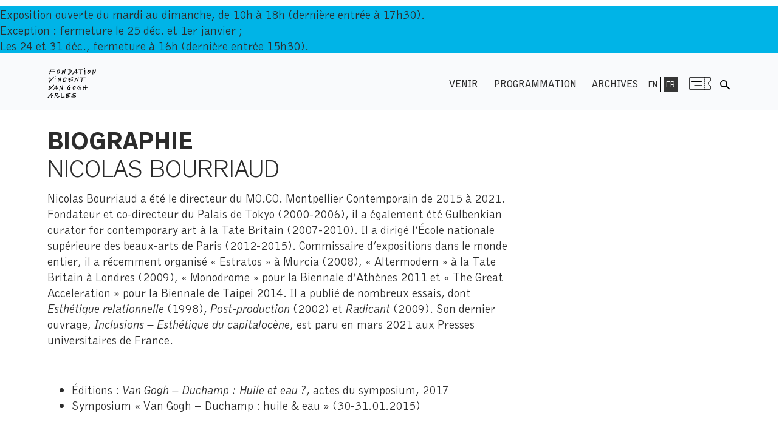

--- FILE ---
content_type: text/html; charset=UTF-8
request_url: https://www.fondation-vincentvangogh-arles.org/biographie/nicolas-bourriaud/
body_size: 10351
content:
<!DOCTYPE html>
<html lang="fr" dir="ltr">
<head>
<meta charset="utf-8">
<title>Fondation Vincent Van Gogh Arles</title>
<link rel="icon" type="image/png" href="https://www.fondation-vincentvangogh-arles.org/wp-content/themes/agencemyso_fvvga/favicon.png" />
<meta name="viewport" content="width=device-width, initial-scale=1.0, minimum-scale=1">
<meta name='robots' content='max-image-preview:large' />
<link rel="alternate" href="https://www.fondation-vincentvangogh-arles.org/en/biographie/nicolas-bourriaud/" hreflang="en" />
<link rel="alternate" href="https://www.fondation-vincentvangogh-arles.org/biographie/nicolas-bourriaud/" hreflang="fr" />
<link rel='dns-prefetch' href='//code.jquery.com' />
<link rel='dns-prefetch' href='//www.googletagmanager.com' />
<link rel="alternate" title="oEmbed (JSON)" type="application/json+oembed" href="https://www.fondation-vincentvangogh-arles.org/wp-json/oembed/1.0/embed?url=https%3A%2F%2Fwww.fondation-vincentvangogh-arles.org%2Fbiographie%2Fnicolas-bourriaud%2F&#038;lang=fr" />
<link rel="alternate" title="oEmbed (XML)" type="text/xml+oembed" href="https://www.fondation-vincentvangogh-arles.org/wp-json/oembed/1.0/embed?url=https%3A%2F%2Fwww.fondation-vincentvangogh-arles.org%2Fbiographie%2Fnicolas-bourriaud%2F&#038;format=xml&#038;lang=fr" />
<meta property="og:title" content="Fondation Vincent van Gogh à Arles - Nicolas Bourriaud"/><meta property="og:type" content="article"/><meta property="og:url" content="https://www.fondation-vincentvangogh-arles.org/biographie/nicolas-bourriaud/"/><meta property="og:site_name" content="Fondation Vincent Van Gogh Arles"/><meta property="og:image" content="https://www.fondation-vincentvangogh-arles.org/wp-content/themes/agencemyso_fvvga/assets/img/default-img.jpg"/>
<style id='wp-img-auto-sizes-contain-inline-css' type='text/css'>
img:is([sizes=auto i],[sizes^="auto," i]){contain-intrinsic-size:3000px 1500px}
/*# sourceURL=wp-img-auto-sizes-contain-inline-css */
</style>
<style id='wp-emoji-styles-inline-css' type='text/css'>
img.wp-smiley, img.emoji {
display: inline !important;
border: none !important;
box-shadow: none !important;
height: 1em !important;
width: 1em !important;
margin: 0 0.07em !important;
vertical-align: -0.1em !important;
background: none !important;
padding: 0 !important;
}
/*# sourceURL=wp-emoji-styles-inline-css */
</style>
<style id='wp-block-library-inline-css' type='text/css'>
:root{--wp-block-synced-color:#7a00df;--wp-block-synced-color--rgb:122,0,223;--wp-bound-block-color:var(--wp-block-synced-color);--wp-editor-canvas-background:#ddd;--wp-admin-theme-color:#007cba;--wp-admin-theme-color--rgb:0,124,186;--wp-admin-theme-color-darker-10:#006ba1;--wp-admin-theme-color-darker-10--rgb:0,107,160.5;--wp-admin-theme-color-darker-20:#005a87;--wp-admin-theme-color-darker-20--rgb:0,90,135;--wp-admin-border-width-focus:2px}@media (min-resolution:192dpi){:root{--wp-admin-border-width-focus:1.5px}}.wp-element-button{cursor:pointer}:root .has-very-light-gray-background-color{background-color:#eee}:root .has-very-dark-gray-background-color{background-color:#313131}:root .has-very-light-gray-color{color:#eee}:root .has-very-dark-gray-color{color:#313131}:root .has-vivid-green-cyan-to-vivid-cyan-blue-gradient-background{background:linear-gradient(135deg,#00d084,#0693e3)}:root .has-purple-crush-gradient-background{background:linear-gradient(135deg,#34e2e4,#4721fb 50%,#ab1dfe)}:root .has-hazy-dawn-gradient-background{background:linear-gradient(135deg,#faaca8,#dad0ec)}:root .has-subdued-olive-gradient-background{background:linear-gradient(135deg,#fafae1,#67a671)}:root .has-atomic-cream-gradient-background{background:linear-gradient(135deg,#fdd79a,#004a59)}:root .has-nightshade-gradient-background{background:linear-gradient(135deg,#330968,#31cdcf)}:root .has-midnight-gradient-background{background:linear-gradient(135deg,#020381,#2874fc)}:root{--wp--preset--font-size--normal:16px;--wp--preset--font-size--huge:42px}.has-regular-font-size{font-size:1em}.has-larger-font-size{font-size:2.625em}.has-normal-font-size{font-size:var(--wp--preset--font-size--normal)}.has-huge-font-size{font-size:var(--wp--preset--font-size--huge)}.has-text-align-center{text-align:center}.has-text-align-left{text-align:left}.has-text-align-right{text-align:right}.has-fit-text{white-space:nowrap!important}#end-resizable-editor-section{display:none}.aligncenter{clear:both}.items-justified-left{justify-content:flex-start}.items-justified-center{justify-content:center}.items-justified-right{justify-content:flex-end}.items-justified-space-between{justify-content:space-between}.screen-reader-text{border:0;clip-path:inset(50%);height:1px;margin:-1px;overflow:hidden;padding:0;position:absolute;width:1px;word-wrap:normal!important}.screen-reader-text:focus{background-color:#ddd;clip-path:none;color:#444;display:block;font-size:1em;height:auto;left:5px;line-height:normal;padding:15px 23px 14px;text-decoration:none;top:5px;width:auto;z-index:100000}html :where(.has-border-color){border-style:solid}html :where([style*=border-top-color]){border-top-style:solid}html :where([style*=border-right-color]){border-right-style:solid}html :where([style*=border-bottom-color]){border-bottom-style:solid}html :where([style*=border-left-color]){border-left-style:solid}html :where([style*=border-width]){border-style:solid}html :where([style*=border-top-width]){border-top-style:solid}html :where([style*=border-right-width]){border-right-style:solid}html :where([style*=border-bottom-width]){border-bottom-style:solid}html :where([style*=border-left-width]){border-left-style:solid}html :where(img[class*=wp-image-]){height:auto;max-width:100%}:where(figure){margin:0 0 1em}html :where(.is-position-sticky){--wp-admin--admin-bar--position-offset:var(--wp-admin--admin-bar--height,0px)}@media screen and (max-width:600px){html :where(.is-position-sticky){--wp-admin--admin-bar--position-offset:0px}}
/*# sourceURL=wp-block-library-inline-css */
</style><style id='global-styles-inline-css' type='text/css'>
:root{--wp--preset--aspect-ratio--square: 1;--wp--preset--aspect-ratio--4-3: 4/3;--wp--preset--aspect-ratio--3-4: 3/4;--wp--preset--aspect-ratio--3-2: 3/2;--wp--preset--aspect-ratio--2-3: 2/3;--wp--preset--aspect-ratio--16-9: 16/9;--wp--preset--aspect-ratio--9-16: 9/16;--wp--preset--color--black: #000000;--wp--preset--color--cyan-bluish-gray: #abb8c3;--wp--preset--color--white: #ffffff;--wp--preset--color--pale-pink: #f78da7;--wp--preset--color--vivid-red: #cf2e2e;--wp--preset--color--luminous-vivid-orange: #ff6900;--wp--preset--color--luminous-vivid-amber: #fcb900;--wp--preset--color--light-green-cyan: #7bdcb5;--wp--preset--color--vivid-green-cyan: #00d084;--wp--preset--color--pale-cyan-blue: #8ed1fc;--wp--preset--color--vivid-cyan-blue: #0693e3;--wp--preset--color--vivid-purple: #9b51e0;--wp--preset--gradient--vivid-cyan-blue-to-vivid-purple: linear-gradient(135deg,rgb(6,147,227) 0%,rgb(155,81,224) 100%);--wp--preset--gradient--light-green-cyan-to-vivid-green-cyan: linear-gradient(135deg,rgb(122,220,180) 0%,rgb(0,208,130) 100%);--wp--preset--gradient--luminous-vivid-amber-to-luminous-vivid-orange: linear-gradient(135deg,rgb(252,185,0) 0%,rgb(255,105,0) 100%);--wp--preset--gradient--luminous-vivid-orange-to-vivid-red: linear-gradient(135deg,rgb(255,105,0) 0%,rgb(207,46,46) 100%);--wp--preset--gradient--very-light-gray-to-cyan-bluish-gray: linear-gradient(135deg,rgb(238,238,238) 0%,rgb(169,184,195) 100%);--wp--preset--gradient--cool-to-warm-spectrum: linear-gradient(135deg,rgb(74,234,220) 0%,rgb(151,120,209) 20%,rgb(207,42,186) 40%,rgb(238,44,130) 60%,rgb(251,105,98) 80%,rgb(254,248,76) 100%);--wp--preset--gradient--blush-light-purple: linear-gradient(135deg,rgb(255,206,236) 0%,rgb(152,150,240) 100%);--wp--preset--gradient--blush-bordeaux: linear-gradient(135deg,rgb(254,205,165) 0%,rgb(254,45,45) 50%,rgb(107,0,62) 100%);--wp--preset--gradient--luminous-dusk: linear-gradient(135deg,rgb(255,203,112) 0%,rgb(199,81,192) 50%,rgb(65,88,208) 100%);--wp--preset--gradient--pale-ocean: linear-gradient(135deg,rgb(255,245,203) 0%,rgb(182,227,212) 50%,rgb(51,167,181) 100%);--wp--preset--gradient--electric-grass: linear-gradient(135deg,rgb(202,248,128) 0%,rgb(113,206,126) 100%);--wp--preset--gradient--midnight: linear-gradient(135deg,rgb(2,3,129) 0%,rgb(40,116,252) 100%);--wp--preset--font-size--small: 13px;--wp--preset--font-size--medium: 20px;--wp--preset--font-size--large: 36px;--wp--preset--font-size--x-large: 42px;--wp--preset--spacing--20: 0.44rem;--wp--preset--spacing--30: 0.67rem;--wp--preset--spacing--40: 1rem;--wp--preset--spacing--50: 1.5rem;--wp--preset--spacing--60: 2.25rem;--wp--preset--spacing--70: 3.38rem;--wp--preset--spacing--80: 5.06rem;--wp--preset--shadow--natural: 6px 6px 9px rgba(0, 0, 0, 0.2);--wp--preset--shadow--deep: 12px 12px 50px rgba(0, 0, 0, 0.4);--wp--preset--shadow--sharp: 6px 6px 0px rgba(0, 0, 0, 0.2);--wp--preset--shadow--outlined: 6px 6px 0px -3px rgb(255, 255, 255), 6px 6px rgb(0, 0, 0);--wp--preset--shadow--crisp: 6px 6px 0px rgb(0, 0, 0);}:where(.is-layout-flex){gap: 0.5em;}:where(.is-layout-grid){gap: 0.5em;}body .is-layout-flex{display: flex;}.is-layout-flex{flex-wrap: wrap;align-items: center;}.is-layout-flex > :is(*, div){margin: 0;}body .is-layout-grid{display: grid;}.is-layout-grid > :is(*, div){margin: 0;}:where(.wp-block-columns.is-layout-flex){gap: 2em;}:where(.wp-block-columns.is-layout-grid){gap: 2em;}:where(.wp-block-post-template.is-layout-flex){gap: 1.25em;}:where(.wp-block-post-template.is-layout-grid){gap: 1.25em;}.has-black-color{color: var(--wp--preset--color--black) !important;}.has-cyan-bluish-gray-color{color: var(--wp--preset--color--cyan-bluish-gray) !important;}.has-white-color{color: var(--wp--preset--color--white) !important;}.has-pale-pink-color{color: var(--wp--preset--color--pale-pink) !important;}.has-vivid-red-color{color: var(--wp--preset--color--vivid-red) !important;}.has-luminous-vivid-orange-color{color: var(--wp--preset--color--luminous-vivid-orange) !important;}.has-luminous-vivid-amber-color{color: var(--wp--preset--color--luminous-vivid-amber) !important;}.has-light-green-cyan-color{color: var(--wp--preset--color--light-green-cyan) !important;}.has-vivid-green-cyan-color{color: var(--wp--preset--color--vivid-green-cyan) !important;}.has-pale-cyan-blue-color{color: var(--wp--preset--color--pale-cyan-blue) !important;}.has-vivid-cyan-blue-color{color: var(--wp--preset--color--vivid-cyan-blue) !important;}.has-vivid-purple-color{color: var(--wp--preset--color--vivid-purple) !important;}.has-black-background-color{background-color: var(--wp--preset--color--black) !important;}.has-cyan-bluish-gray-background-color{background-color: var(--wp--preset--color--cyan-bluish-gray) !important;}.has-white-background-color{background-color: var(--wp--preset--color--white) !important;}.has-pale-pink-background-color{background-color: var(--wp--preset--color--pale-pink) !important;}.has-vivid-red-background-color{background-color: var(--wp--preset--color--vivid-red) !important;}.has-luminous-vivid-orange-background-color{background-color: var(--wp--preset--color--luminous-vivid-orange) !important;}.has-luminous-vivid-amber-background-color{background-color: var(--wp--preset--color--luminous-vivid-amber) !important;}.has-light-green-cyan-background-color{background-color: var(--wp--preset--color--light-green-cyan) !important;}.has-vivid-green-cyan-background-color{background-color: var(--wp--preset--color--vivid-green-cyan) !important;}.has-pale-cyan-blue-background-color{background-color: var(--wp--preset--color--pale-cyan-blue) !important;}.has-vivid-cyan-blue-background-color{background-color: var(--wp--preset--color--vivid-cyan-blue) !important;}.has-vivid-purple-background-color{background-color: var(--wp--preset--color--vivid-purple) !important;}.has-black-border-color{border-color: var(--wp--preset--color--black) !important;}.has-cyan-bluish-gray-border-color{border-color: var(--wp--preset--color--cyan-bluish-gray) !important;}.has-white-border-color{border-color: var(--wp--preset--color--white) !important;}.has-pale-pink-border-color{border-color: var(--wp--preset--color--pale-pink) !important;}.has-vivid-red-border-color{border-color: var(--wp--preset--color--vivid-red) !important;}.has-luminous-vivid-orange-border-color{border-color: var(--wp--preset--color--luminous-vivid-orange) !important;}.has-luminous-vivid-amber-border-color{border-color: var(--wp--preset--color--luminous-vivid-amber) !important;}.has-light-green-cyan-border-color{border-color: var(--wp--preset--color--light-green-cyan) !important;}.has-vivid-green-cyan-border-color{border-color: var(--wp--preset--color--vivid-green-cyan) !important;}.has-pale-cyan-blue-border-color{border-color: var(--wp--preset--color--pale-cyan-blue) !important;}.has-vivid-cyan-blue-border-color{border-color: var(--wp--preset--color--vivid-cyan-blue) !important;}.has-vivid-purple-border-color{border-color: var(--wp--preset--color--vivid-purple) !important;}.has-vivid-cyan-blue-to-vivid-purple-gradient-background{background: var(--wp--preset--gradient--vivid-cyan-blue-to-vivid-purple) !important;}.has-light-green-cyan-to-vivid-green-cyan-gradient-background{background: var(--wp--preset--gradient--light-green-cyan-to-vivid-green-cyan) !important;}.has-luminous-vivid-amber-to-luminous-vivid-orange-gradient-background{background: var(--wp--preset--gradient--luminous-vivid-amber-to-luminous-vivid-orange) !important;}.has-luminous-vivid-orange-to-vivid-red-gradient-background{background: var(--wp--preset--gradient--luminous-vivid-orange-to-vivid-red) !important;}.has-very-light-gray-to-cyan-bluish-gray-gradient-background{background: var(--wp--preset--gradient--very-light-gray-to-cyan-bluish-gray) !important;}.has-cool-to-warm-spectrum-gradient-background{background: var(--wp--preset--gradient--cool-to-warm-spectrum) !important;}.has-blush-light-purple-gradient-background{background: var(--wp--preset--gradient--blush-light-purple) !important;}.has-blush-bordeaux-gradient-background{background: var(--wp--preset--gradient--blush-bordeaux) !important;}.has-luminous-dusk-gradient-background{background: var(--wp--preset--gradient--luminous-dusk) !important;}.has-pale-ocean-gradient-background{background: var(--wp--preset--gradient--pale-ocean) !important;}.has-electric-grass-gradient-background{background: var(--wp--preset--gradient--electric-grass) !important;}.has-midnight-gradient-background{background: var(--wp--preset--gradient--midnight) !important;}.has-small-font-size{font-size: var(--wp--preset--font-size--small) !important;}.has-medium-font-size{font-size: var(--wp--preset--font-size--medium) !important;}.has-large-font-size{font-size: var(--wp--preset--font-size--large) !important;}.has-x-large-font-size{font-size: var(--wp--preset--font-size--x-large) !important;}
/*# sourceURL=global-styles-inline-css */
</style>
<style id='classic-theme-styles-inline-css' type='text/css'>
/*! This file is auto-generated */
.wp-block-button__link{color:#fff;background-color:#32373c;border-radius:9999px;box-shadow:none;text-decoration:none;padding:calc(.667em + 2px) calc(1.333em + 2px);font-size:1.125em}.wp-block-file__button{background:#32373c;color:#fff;text-decoration:none}
/*# sourceURL=/wp-includes/css/classic-themes.min.css */
</style>
<!-- <link rel='stylesheet' id='dashicons-css' href='https://www.fondation-vincentvangogh-arles.org/wp-includes/css/dashicons.min.css?ver=6.9' type='text/css' media='all' /> -->
<!-- <link rel='stylesheet' id='css-css' href='https://www.fondation-vincentvangogh-arles.org/wp-content/themes/agencemyso_fvvga/assets/css/main.min.css?ver=6.9' type='text/css' media='all' /> -->
<!-- <link rel='stylesheet' id='acf_jig_justified_css-css' href='https://www.fondation-vincentvangogh-arles.org/wp-content/plugins/ACF-Justified-Image-Grid-master/css/justifiedGallery.css?ver=3.5.4' type='text/css' media='all' /> -->
<!-- <link rel='stylesheet' id='acf_jig_swipe_css-css' href='https://www.fondation-vincentvangogh-arles.org/wp-content/plugins/ACF-Justified-Image-Grid-master/js/swipebox/css/swipebox.css?ver=1.5.1' type='text/css' media='all' /> -->
<!-- <link rel='stylesheet' id='acf_jig_justified_css_custom-css' href='https://www.fondation-vincentvangogh-arles.org/wp-content/themes/agencemyso_fvvga/assets/css/plugins.css?ver=3.5.4' type='text/css' media='all' /> -->
<!-- <link rel='stylesheet' id='flick-css' href='https://www.fondation-vincentvangogh-arles.org/wp-content/plugins/mailchimp/assets/css/flick/flick.css?ver=2.0.0' type='text/css' media='all' /> -->
<script type="text/javascript" src="https://code.jquery.com/jquery-3.6.0.min.js?ver=6.9" id="jquery-js"></script>
<script src='//www.fondation-vincentvangogh-arles.org/wp-content/cache/wpfc-minified/g27roo53/2ky2h.js' type="text/javascript"></script>
<!-- <script type="text/javascript" src="https://www.fondation-vincentvangogh-arles.org/wp-content/themes/agencemyso_fvvga/assets/js/script.js?ver=6.9" id="script-js"></script> -->
<!-- <script type="text/javascript" src="https://www.fondation-vincentvangogh-arles.org/wp-content/themes/agencemyso_fvvga/assets/js/siema-1.5.1/dist/siema.min.js?ver=6.9" id="script-siema-js"></script> -->
<!-- Extrait de code de la balise Google (gtag.js) ajouté par Site Kit -->
<!-- Extrait Google Analytics ajouté par Site Kit -->
<script type="text/javascript" src="https://www.googletagmanager.com/gtag/js?id=GT-TQRB2ZB" id="google_gtagjs-js" async></script>
<script type="text/javascript" id="google_gtagjs-js-after">
/* <![CDATA[ */
window.dataLayer = window.dataLayer || [];function gtag(){dataLayer.push(arguments);}
gtag("set","linker",{"domains":["www.fondation-vincentvangogh-arles.org"]});
gtag("js", new Date());
gtag("set", "developer_id.dZTNiMT", true);
gtag("config", "GT-TQRB2ZB");
//# sourceURL=google_gtagjs-js-after
/* ]]> */
</script>
<link rel="https://api.w.org/" href="https://www.fondation-vincentvangogh-arles.org/wp-json/" /><link rel="alternate" title="JSON" type="application/json" href="https://www.fondation-vincentvangogh-arles.org/wp-json/wp/v2/biographie/493619" /><link rel="EditURI" type="application/rsd+xml" title="RSD" href="https://www.fondation-vincentvangogh-arles.org/xmlrpc.php?rsd" />
<meta name="generator" content="WordPress 6.9" />
<link rel="canonical" href="https://www.fondation-vincentvangogh-arles.org/biographie/nicolas-bourriaud/" />
<link rel='shortlink' href='https://www.fondation-vincentvangogh-arles.org/?p=493619' />
<meta name="generator" content="Site Kit by Google 1.168.0" /><!-- <link rel='stylesheet' id='yikes-inc-easy-mailchimp-public-styles-css' href='https://www.fondation-vincentvangogh-arles.org/wp-content/plugins/yikes-inc-easy-mailchimp-extender/public/css/yikes-inc-easy-mailchimp-extender-public.min.css?ver=6.9' type='text/css' media='all' /> -->
<link rel="stylesheet" type="text/css" href="//www.fondation-vincentvangogh-arles.org/wp-content/cache/wpfc-minified/2z6gmwfk/2ky2h.css" media="all"/>
</head>
<body class="wp-singular biographie-template-default single single-biographie postid-493619 wp-theme-agencemyso_fvvga biographie-nicolas-bourriaud">
<!-- header scrolling banner -->
<!-- logo + menu -->
<!-- // ghost-div : only to replace position: sticky on header beacause lagging too much -->
<div id="ghost-div"></div>
<header id="site-header">
<div class="scrolling_text_container">
<div class="scrolling_text">
<p>Exposition ouverte du mardi au dimanche, de 10h à 18h (dernière entrée à 17h30).<br />
Exception : fermeture le 25 déc. et 1er janvier ;<br />
Les 24 et 31 déc., fermeture à 16h (dernière entrée 15h30).</p>
</div>
</div>
<div id="header_container" class="padding">
<a id="logo-desktop" href="https://www.fondation-vincentvangogh-arles.org/">
<img src="https://www.fondation-vincentvangogh-arles.org/wp-content/themes/agencemyso_fvvga/assets/img/fvvga-logo.svg" alt="Logo">
</a>
<nav id="menu-header">
<div class="desktop-menu"><ul id="desktop-menu" class="menu"><li id="menu-item-493174" class="menu-item menu-item-type-post_type menu-item-object-page menu-item-493174"><a href="https://www.fondation-vincentvangogh-arles.org/venir/">Venir</a></li>
<li id="menu-item-493382" class="menu-item menu-item-type-post_type menu-item-object-page menu-item-493382"><a href="https://www.fondation-vincentvangogh-arles.org/programmation/">Programmation</a></li>
<li id="menu-item-493173" class="menu-item menu-item-type-post_type menu-item-object-page menu-item-493173"><a href="https://www.fondation-vincentvangogh-arles.org/archives/">Archives</a></li>
<li id="menu-item-499865-en" class="lang-item lang-item-35 lang-item-en lang-item-first menu-item menu-item-type-custom menu-item-object-custom menu-item-499865-en"><a href="https://www.fondation-vincentvangogh-arles.org/en/biographie/nicolas-bourriaud/" hreflang="en-GB" lang="en-GB">En</a></li>
<li id="menu-item-499865-fr" class="lang-item lang-item-38 lang-item-fr current-lang menu-item menu-item-type-custom menu-item-object-custom menu-item-499865-fr"><a href="https://www.fondation-vincentvangogh-arles.org/biographie/nicolas-bourriaud/" hreflang="fr-FR" lang="fr-FR">Fr</a></li>
<li id="menu-item-493550" class="menu-shop menu-item menu-item-type-custom menu-item-object-custom menu-item-493550"><a target="_blank" href="https://www.eticket-fvvga.com/accueil/accueil.jsp;jsessionid=5F9C70E4B4A80298246987DAD82CD054?process=1">Menu shop</a></li>
</ul></div>        <div id="poule"><img src="https://www.fondation-vincentvangogh-arles.org/wp-content/themes/agencemyso_fvvga/assets/img/search_icon.svg" alt="Logo"></div>
</nav>
<div id="bloc-logo-hamburger" class="fixed descend">
<div class="scrolling_text_container">
<div class="scrolling_text">
<p>Exposition ouverte du mardi au dimanche, de 10h à 18h (dernière entrée à 17h30).<br />
Exception : fermeture le 25 déc. et 1er janvier ;<br />
Les 24 et 31 déc., fermeture à 16h (dernière entrée 15h30).</p>
</div>
</div>
<a id="logo" href="https://www.fondation-vincentvangogh-arles.org/">
<img src="https://www.fondation-vincentvangogh-arles.org/wp-content/themes/agencemyso_fvvga/assets/img/fvvga-logo.svg" alt="Logo">
</a>
<button class="hamburger hamburger--squeeze" type="button">
<span class="hamburger-box">
<span class="hamburger-inner"></span>
</span>
</button>
</div>
</div>
</header>
<div id="mobile-menu-container">
<div class="overflow">
<div class="padding">
<span>Ouvert aujourd’hui de 10&#8239;h à 18&#8239;h</span>      <div class="mobile-menu"><ul id="mobile-menu-list" class="menu"><li id="menu-item-493221" class="pll-parent-menu-item menu-item menu-item-type-custom menu-item-object-custom menu-item-has-children menu-item-493221"><a href="#pll_switcher">Fr</a>
<ul class="sub-menu">
<li id="menu-item-493221-en" class="lang-item lang-item-35 lang-item-en lang-item-first menu-item menu-item-type-custom menu-item-object-custom menu-item-493221-en"><a href="https://www.fondation-vincentvangogh-arles.org/en/biographie/nicolas-bourriaud/" hreflang="en-GB" lang="en-GB">En</a></li>
</ul>
</li>
<li id="menu-item-493223" class="menu-item menu-item-type-post_type menu-item-object-page menu-item-493223"><a href="https://www.fondation-vincentvangogh-arles.org/programmation/">Programmation</a></li>
<li id="menu-item-493222" class="menu-item menu-item-type-post_type menu-item-object-page menu-item-493222"><a href="https://www.fondation-vincentvangogh-arles.org/venir/">Venir</a></li>
<li id="menu-item-495718" class="billetterie menu-item menu-item-type-custom menu-item-object-custom menu-item-495718"><a target="_blank" href="https://www.eticket-fvvga.com/accueil/accueil.jsp?process=1">Billetterie</a></li>
<li id="menu-item-493225" class="e-shop menu-item menu-item-type-custom menu-item-object-custom menu-item-493225"><a target="_blank" href="https://www.eshop-fvvga.com/accueil/accueil.jsp;jsessionid=58AF500FA87C5F91EFBE1E75EB9A6C6F?process=1">e-shop</a></li>
<li id="menu-item-496039" class="menu-item menu-item-type-post_type menu-item-object-page menu-item-496039"><a href="https://www.fondation-vincentvangogh-arles.org/archives/">Archives</a></li>
<li id="menu-item-495719" class="menu-item menu-item-type-post_type menu-item-object-page menu-item-495719"><a href="https://www.fondation-vincentvangogh-arles.org/la-fondation/">La Fondation</a></li>
<li id="menu-item-495720" class="menu-item menu-item-type-post_type menu-item-object-page menu-item-495720"><a href="https://www.fondation-vincentvangogh-arles.org/mecenat/">Mécénat</a></li>
</ul></div>       <div id="loupe"><img src="https://www.fondation-vincentvangogh-arles.org/wp-content/themes/agencemyso_fvvga/assets/img/search_icon.svg" alt="Logo"></div>
</div>
<div class="reseaux-sociaux padding">                        <a class="social-icon" href="https://www.facebook.com/fvvga/"><img src="https://www.fondation-vincentvangogh-arles.org/wp-content/uploads/2021/04/facebook-01@2x.png" /></a>
<a class="social-icon" href="https://www.instagram.com/fondationvincentvangogharles/"><img src="https://www.fondation-vincentvangogh-arles.org/wp-content/uploads/2021/04/instagram-01@2x.png" /></a>
<a class="social-icon" href="https://vimeo.com/fvvga"><img src="https://www.fondation-vincentvangogh-arles.org/wp-content/uploads/2021/04/vimeo-01@2x.png" /></a>
<a class="social-icon" href="https://www.linkedin.com/company/fondation-vincent-van-gogh-arles/"><img src="https://www.fondation-vincentvangogh-arles.org/wp-content/uploads/2023/01/linkedin-logo-1_icon-icons.com_66177.png" /></a>
</div>  </div>
</div>
<div class="modal_newsletter padding" style="display:none">
<p>Inscrivez-vous à notre newsletter :</p>
<section id="yikes-mailchimp-container-1" class="yikes-mailchimp-container yikes-mailchimp-container-1 ">
<form id="bulletin-1" class="yikes-easy-mc-form yikes-easy-mc-form-1  " method="POST" data-attr-form-id="1">
<label for="yikes-easy-mc-form-1-EMAIL"  class="EMAIL-label yikes-mailchimp-field-required ">
<!-- dictate label visibility -->
<!-- Description Above -->
<input id="yikes-easy-mc-form-1-EMAIL"  name="EMAIL"  placeholder="Mail"  class="yikes-easy-mc-email field-no-label"  required="required" type="email"  value="">
<!-- Description Below -->
</label>
<!-- Honeypot Trap -->
<input type="hidden" name="yikes-mailchimp-honeypot" id="yikes-mailchimp-honeypot-1" value="">
<!-- List ID -->
<input type="hidden" name="yikes-mailchimp-associated-list-id" id="yikes-mailchimp-associated-list-id-1" value="b8e95f0d60">
<!-- The form that is being submitted! Used to display error/success messages above the correct form -->
<input type="hidden" name="yikes-mailchimp-submitted-form" id="yikes-mailchimp-submitted-form-1" value="1">
<!-- Submit Button -->
<button type="submit" class="yikes-easy-mc-submit-button yikes-easy-mc-submit-button-1 btn btn-primary "> <span class="yikes-mailchimp-submit-button-span-text">→</span></button>				<!-- Nonce Security Check -->
<input type="hidden" id="yikes_easy_mc_new_subscriber_1" name="yikes_easy_mc_new_subscriber" value="fdc80954ee">
<input type="hidden" name="_wp_http_referer" value="/biographie/nicolas-bourriaud/" />
</form>
<!-- Mailchimp Form generated by Easy Forms for Mailchimp v6.9.0 (https://wordpress.org/plugins/yikes-inc-easy-mailchimp-extender/) -->
</section>
</div>
<div id="main-container">
<div id="container" class="padding flex">
<div class="content">
<div class="main_title">
<h2 class="card_title">BIOGRAPHIE</h2>
<h2 class="card_sub_title">Nicolas Bourriaud</h2>
</div>
<p>Nicolas Bourriaud a été le directeur du MO.CO. Montpellier Contemporain de 2015 à 2021. Fondateur et co-directeur du Palais de Tokyo (2000-2006), il a également été Gulbenkian curator for contemporary art à la Tate Britain (2007-2010). Il a dirigé l’École nationale supérieure des beaux-arts de Paris (2012-2015). Commissaire d’expositions dans le monde entier, il a récemment organisé « Estratos » à Murcia (2008), « Altermodern » à la Tate Britain à Londres (2009), « Monodrome » pour la Biennale d’Athènes 2011 et « The Great Acceleration » pour la Biennale de Taipei 2014. Il a publié de nombreux essais, dont <em>Esthétique relationnelle </em>(1998), <em>Post-production </em>(2002) et <em>Radicant</em> (2009). Son dernier ouvrage, <em>Inclusions – Esthétique du capitalocène</em>, est paru en mars 2021 aux Presses universitaires de France.</p>
<p>&nbsp;</p>
<ul>
<li>Éditions : <em>Van Gogh – Duchamp : Huile et eau ?</em>, actes du symposium, 2017</li>
<li>Symposium « Van Gogh – Duchamp : huile &amp; eau » (30-31.01.2015)</li>
</ul>
<!-- // linked artists -->
<!-- <div id="linked_artists_container" class="padding-top-bottom">
<h2 class="banner_title">
</h2>
<div id="linked_artists_box" class="accordion active">
<div class="linked_artists_content">
<ul class="tab">
<li>
<a href=""></a>
</li>
</ul>
</div>
</div>
</div> -->
</div>
<div id="linked_events" class="desktop_aside">
</div>
</div>
<script type="speculationrules">
{"prefetch":[{"source":"document","where":{"and":[{"href_matches":"/*"},{"not":{"href_matches":["/wp-*.php","/wp-admin/*","/wp-content/uploads/*","/wp-content/*","/wp-content/plugins/*","/wp-content/themes/agencemyso_fvvga/*","/*\\?(.+)"]}},{"not":{"selector_matches":"a[rel~=\"nofollow\"]"}},{"not":{"selector_matches":".no-prefetch, .no-prefetch a"}}]},"eagerness":"conservative"}]}
</script>
<script type="text/javascript" id="pll_cookie_script-js-after">
/* <![CDATA[ */
(function() {
var expirationDate = new Date();
expirationDate.setTime( expirationDate.getTime() + 31536000 * 1000 );
document.cookie = "pll_language=fr; expires=" + expirationDate.toUTCString() + "; path=/; secure; SameSite=Lax";
}());
//# sourceURL=pll_cookie_script-js-after
/* ]]> */
</script>
<script type="text/javascript" id="script-type-js-extra">
/* <![CDATA[ */
var script_type_frontend = {"ajaxurl":"https://www.fondation-vincentvangogh-arles.org/wp-admin/admin-ajax.php"};
//# sourceURL=script-type-js-extra
/* ]]> */
</script>
<script type="text/javascript" src="https://www.fondation-vincentvangogh-arles.org/wp-content/themes/agencemyso_fvvga/assets/js/type.js?ver=1.0" id="script-type-js"></script>
<script type="text/javascript" src="https://www.fondation-vincentvangogh-arles.org/wp-content/plugins/ACF-Justified-Image-Grid-master/js/jquery.justifiedGallery.js?ver=3.5.4" id="acf_jig_justified-js"></script>
<script type="text/javascript" src="https://www.fondation-vincentvangogh-arles.org/wp-content/plugins/ACF-Justified-Image-Grid-master/js/swipebox/js/jquery.swipebox.min.js?ver=1.5.1" id="acf_jig_swipe_js-js"></script>
<script type="text/javascript" src="https://www.fondation-vincentvangogh-arles.org/wp-content/plugins/ACF-Justified-Image-Grid-master/js/acf-jig-custom.js?ver=1.2.1" id="acf_jig_custom-js"></script>
<script type="text/javascript" src="https://www.fondation-vincentvangogh-arles.org/wp-includes/js/jquery/jquery.form.min.js?ver=4.3.0" id="jquery-form-js"></script>
<script type="text/javascript" src="https://www.fondation-vincentvangogh-arles.org/wp-includes/js/jquery/ui/core.min.js?ver=1.13.3" id="jquery-ui-core-js"></script>
<script type="text/javascript" src="https://www.fondation-vincentvangogh-arles.org/wp-includes/js/jquery/ui/datepicker.min.js?ver=1.13.3" id="jquery-ui-datepicker-js"></script>
<script type="text/javascript" id="jquery-ui-datepicker-js-after">
/* <![CDATA[ */
jQuery(function(jQuery){jQuery.datepicker.setDefaults({"closeText":"Fermer","currentText":"Aujourd\u2019hui","monthNames":["janvier","f\u00e9vrier","mars","avril","mai","juin","juillet","ao\u00fbt","septembre","octobre","novembre","d\u00e9cembre"],"monthNamesShort":["Jan","F\u00e9v","Mar","Avr","Mai","Juin","Juil","Ao\u00fbt","Sep","Oct","Nov","D\u00e9c"],"nextText":"Suivant","prevText":"Pr\u00e9c\u00e9dent","dayNames":["dimanche","lundi","mardi","mercredi","jeudi","vendredi","samedi"],"dayNamesShort":["dim","lun","mar","mer","jeu","ven","sam"],"dayNamesMin":["D","L","M","M","J","V","S"],"dateFormat":"dd.mm.yy","firstDay":1,"isRTL":false});});
//# sourceURL=jquery-ui-datepicker-js-after
/* ]]> */
</script>
<script type="text/javascript" id="mailchimp_sf_main_js-js-extra">
/* <![CDATA[ */
var mailchimpSF = {"ajax_url":"https://www.fondation-vincentvangogh-arles.org/","phone_validation_error":"Please enter a valid phone number."};
//# sourceURL=mailchimp_sf_main_js-js-extra
/* ]]> */
</script>
<script type="text/javascript" src="https://www.fondation-vincentvangogh-arles.org/wp-content/plugins/mailchimp/assets/js/mailchimp.js?ver=2.0.0" id="mailchimp_sf_main_js-js"></script>
<script type="text/javascript" id="yikes-easy-mc-ajax-js-extra">
/* <![CDATA[ */
var yikes_mailchimp_ajax = {"ajax_url":"https://www.fondation-vincentvangogh-arles.org/wp-admin/admin-ajax.php","page_data":"493619","interest_group_checkbox_error":"Champ obligatoire.","preloader_url":"https://www.fondation-vincentvangogh-arles.org/wp-content/plugins/yikes-inc-easy-mailchimp-extender/includes/images/ripple.svg","loading_dots":"https://www.fondation-vincentvangogh-arles.org/wp-content/plugins/yikes-inc-easy-mailchimp-extender/includes/images/bars.svg","ajax_security_nonce":"14e0414127","feedback_message_placement":"before"};
var yikes_mailchimp_ajax = {"ajax_url":"https://www.fondation-vincentvangogh-arles.org/wp-admin/admin-ajax.php","page_data":"493619","interest_group_checkbox_error":"Champ obligatoire.","preloader_url":"https://www.fondation-vincentvangogh-arles.org/wp-content/plugins/yikes-inc-easy-mailchimp-extender/includes/images/ripple.svg","loading_dots":"https://www.fondation-vincentvangogh-arles.org/wp-content/plugins/yikes-inc-easy-mailchimp-extender/includes/images/bars.svg","ajax_security_nonce":"14e0414127","feedback_message_placement":"before"};
//# sourceURL=yikes-easy-mc-ajax-js-extra
/* ]]> */
</script>
<script type="text/javascript" src="https://www.fondation-vincentvangogh-arles.org/wp-content/plugins/yikes-inc-easy-mailchimp-extender/public/js/yikes-mc-ajax-forms.min.js?ver=6.9.0" id="yikes-easy-mc-ajax-js"></script>
<script type="text/javascript" id="form-submission-helpers-js-extra">
/* <![CDATA[ */
var form_submission_helpers = {"ajax_url":"https://www.fondation-vincentvangogh-arles.org/wp-admin/admin-ajax.php","preloader_url":"https://www.fondation-vincentvangogh-arles.org/wp-admin/images/wpspin_light.gif","countries_with_zip":{"US":"US","GB":"GB","CA":"CA","IE":"IE","CN":"CN","IN":"IN","AU":"AU","BR":"BR","MX":"MX","IT":"IT","NZ":"NZ","JP":"JP","FR":"FR","GR":"GR","DE":"DE","NL":"NL","PT":"PT","ES":"ES"},"page_data":"493619"};
var form_submission_helpers = {"ajax_url":"https://www.fondation-vincentvangogh-arles.org/wp-admin/admin-ajax.php","preloader_url":"https://www.fondation-vincentvangogh-arles.org/wp-admin/images/wpspin_light.gif","countries_with_zip":{"US":"US","GB":"GB","CA":"CA","IE":"IE","CN":"CN","IN":"IN","AU":"AU","BR":"BR","MX":"MX","IT":"IT","NZ":"NZ","JP":"JP","FR":"FR","GR":"GR","DE":"DE","NL":"NL","PT":"PT","ES":"ES"},"page_data":"493619"};
//# sourceURL=form-submission-helpers-js-extra
/* ]]> */
</script>
<script type="text/javascript" src="https://www.fondation-vincentvangogh-arles.org/wp-content/plugins/yikes-inc-easy-mailchimp-extender/public/js/form-submission-helpers.min.js?ver=6.9.0" id="form-submission-helpers-js"></script>
<script id="wp-emoji-settings" type="application/json">
{"baseUrl":"https://s.w.org/images/core/emoji/17.0.2/72x72/","ext":".png","svgUrl":"https://s.w.org/images/core/emoji/17.0.2/svg/","svgExt":".svg","source":{"concatemoji":"https://www.fondation-vincentvangogh-arles.org/wp-includes/js/wp-emoji-release.min.js?ver=6.9"}}
</script>
<script type="module">
/* <![CDATA[ */
/*! This file is auto-generated */
const a=JSON.parse(document.getElementById("wp-emoji-settings").textContent),o=(window._wpemojiSettings=a,"wpEmojiSettingsSupports"),s=["flag","emoji"];function i(e){try{var t={supportTests:e,timestamp:(new Date).valueOf()};sessionStorage.setItem(o,JSON.stringify(t))}catch(e){}}function c(e,t,n){e.clearRect(0,0,e.canvas.width,e.canvas.height),e.fillText(t,0,0);t=new Uint32Array(e.getImageData(0,0,e.canvas.width,e.canvas.height).data);e.clearRect(0,0,e.canvas.width,e.canvas.height),e.fillText(n,0,0);const a=new Uint32Array(e.getImageData(0,0,e.canvas.width,e.canvas.height).data);return t.every((e,t)=>e===a[t])}function p(e,t){e.clearRect(0,0,e.canvas.width,e.canvas.height),e.fillText(t,0,0);var n=e.getImageData(16,16,1,1);for(let e=0;e<n.data.length;e++)if(0!==n.data[e])return!1;return!0}function u(e,t,n,a){switch(t){case"flag":return n(e,"\ud83c\udff3\ufe0f\u200d\u26a7\ufe0f","\ud83c\udff3\ufe0f\u200b\u26a7\ufe0f")?!1:!n(e,"\ud83c\udde8\ud83c\uddf6","\ud83c\udde8\u200b\ud83c\uddf6")&&!n(e,"\ud83c\udff4\udb40\udc67\udb40\udc62\udb40\udc65\udb40\udc6e\udb40\udc67\udb40\udc7f","\ud83c\udff4\u200b\udb40\udc67\u200b\udb40\udc62\u200b\udb40\udc65\u200b\udb40\udc6e\u200b\udb40\udc67\u200b\udb40\udc7f");case"emoji":return!a(e,"\ud83e\u1fac8")}return!1}function f(e,t,n,a){let r;const o=(r="undefined"!=typeof WorkerGlobalScope&&self instanceof WorkerGlobalScope?new OffscreenCanvas(300,150):document.createElement("canvas")).getContext("2d",{willReadFrequently:!0}),s=(o.textBaseline="top",o.font="600 32px Arial",{});return e.forEach(e=>{s[e]=t(o,e,n,a)}),s}function r(e){var t=document.createElement("script");t.src=e,t.defer=!0,document.head.appendChild(t)}a.supports={everything:!0,everythingExceptFlag:!0},new Promise(t=>{let n=function(){try{var e=JSON.parse(sessionStorage.getItem(o));if("object"==typeof e&&"number"==typeof e.timestamp&&(new Date).valueOf()<e.timestamp+604800&&"object"==typeof e.supportTests)return e.supportTests}catch(e){}return null}();if(!n){if("undefined"!=typeof Worker&&"undefined"!=typeof OffscreenCanvas&&"undefined"!=typeof URL&&URL.createObjectURL&&"undefined"!=typeof Blob)try{var e="postMessage("+f.toString()+"("+[JSON.stringify(s),u.toString(),c.toString(),p.toString()].join(",")+"));",a=new Blob([e],{type:"text/javascript"});const r=new Worker(URL.createObjectURL(a),{name:"wpTestEmojiSupports"});return void(r.onmessage=e=>{i(n=e.data),r.terminate(),t(n)})}catch(e){}i(n=f(s,u,c,p))}t(n)}).then(e=>{for(const n in e)a.supports[n]=e[n],a.supports.everything=a.supports.everything&&a.supports[n],"flag"!==n&&(a.supports.everythingExceptFlag=a.supports.everythingExceptFlag&&a.supports[n]);var t;a.supports.everythingExceptFlag=a.supports.everythingExceptFlag&&!a.supports.flag,a.supports.everything||((t=a.source||{}).concatemoji?r(t.concatemoji):t.wpemoji&&t.twemoji&&(r(t.twemoji),r(t.wpemoji)))});
//# sourceURL=https://www.fondation-vincentvangogh-arles.org/wp-includes/js/wp-emoji-loader.min.js
/* ]]> */
</script>
<footer class="bleuciel padding">
<form id="searchform" method="get" action="https://www.fondation-vincentvangogh-arles.org/">
<input type="text" class="search-field" name="s" placeholder="Rechercher" value="">
<input type="submit" class="submit-button" value="&rarr;">
</form>
<a id="logo" href="https://www.fondation-vincentvangogh-arles.org/">
<img src="https://www.fondation-vincentvangogh-arles.org/wp-content/themes/agencemyso_fvvga/assets/img/fvvga-logo.svg" alt="Logo">
</a>
<!-- Menu Footer 3 colonnes-->
<nav id="menu-footer">
<div class="footer-menu"><ul id="menu-footer-menu" class="menu"><li id="menu-item-496037" class="menu-item menu-item-type-post_type menu-item-object-page menu-item-496037"><a href="https://www.fondation-vincentvangogh-arles.org/la-fondation/">La Fondation</a></li>
<li id="menu-item-496038" class="menu-item menu-item-type-post_type menu-item-object-page menu-item-496038"><a href="https://www.fondation-vincentvangogh-arles.org/partenaires/">Partenaires</a></li>
<li id="menu-item-498183" class="menu-item menu-item-type-post_type menu-item-object-page menu-item-498183"><a href="https://www.fondation-vincentvangogh-arles.org/presse/">Presse</a></li>
<li id="menu-item-498184" class="menu-item menu-item-type-post_type menu-item-object-page menu-item-498184"><a href="https://www.fondation-vincentvangogh-arles.org/publications/">Publications</a></li>
<li id="menu-item-493238" class="menu-item menu-item-type-post_type menu-item-object-page menu-item-493238"><a href="https://www.fondation-vincentvangogh-arles.org/privatisation/">Privatisation</a></li>
<li id="menu-item-493237" class="menu-item menu-item-type-post_type menu-item-object-page menu-item-493237"><a href="https://www.fondation-vincentvangogh-arles.org/mecenat/">Mécénat</a></li>
</ul></div>    </nav>
<div class="footer-infos infos_public">
<b>Entrée et billetterie</b>
<p>Fondation Vincent van Gogh Arles<br />
35 ter, rue du Docteur-Fanton<br />
13200 Arles</p>
<p><a href="tel:+33488658293">+33(0)4 88 65 82 93</a></p>
</div>
<div class="footer-infos service-resa">
<b>Service réservation</b><br>
<p><span>Groupes et activités</span><br>
<span><a href="tel:+33490934936">+33(0)4 90 93 49 36</a></span></p>
</div>
<div class="footer-infos infos_boutique">
<b>Boutique et librairie</b><br>
<p><a href="tel:+33488658286">+33(0)4 88 65 82 86</a></p>
<p><a href="mailto:shop@fvvga.org">shop@fvvga.org</a></p>
<a href="https://www.eshop-fvvga.com">www.eshop-fvvga.com</a>
</div>
<div class="footer-infos horaires">
<b>Horaires d’ouverture</b>
<p><span>
du mardi au dimanche, 10h—18h<br>            </span>
</p>
<p>
<span>
Dernière entrée : 17&#8239;h&#8239;30            </span>
</p>
</div>
<div class="reseaux-sociaux"><b>Suivez-nous</b>                    <a class="social-icon" href="https://www.facebook.com/fvvga/"><img src="https://www.fondation-vincentvangogh-arles.org/wp-content/uploads/2021/04/facebook-01@2x.png" /></a>
<a class="social-icon" href="https://www.instagram.com/fondationvincentvangogharles/"><img src="https://www.fondation-vincentvangogh-arles.org/wp-content/uploads/2021/04/instagram-01@2x.png" /></a>
<a class="social-icon" href="https://vimeo.com/fvvga"><img src="https://www.fondation-vincentvangogh-arles.org/wp-content/uploads/2021/04/vimeo-01@2x.png" /></a>
<a class="social-icon" href="https://www.linkedin.com/company/fondation-vincent-van-gogh-arles/"><img src="https://www.fondation-vincentvangogh-arles.org/wp-content/uploads/2023/01/linkedin-logo-1_icon-icons.com_66177.png" /></a>
</div>    <div class="modal_newsletter padding">
<p>Inscrivez-vous à notre newsletter :</p>
<section id="yikes-mailchimp-container-1" class="yikes-mailchimp-container yikes-mailchimp-container-1 ">
<form id="bulletin-1" class="yikes-easy-mc-form yikes-easy-mc-form-1  " method="POST" data-attr-form-id="1">
<label for="yikes-easy-mc-form-1-EMAIL"  class="EMAIL-label yikes-mailchimp-field-required ">
<!-- dictate label visibility -->
<!-- Description Above -->
<input id="yikes-easy-mc-form-1-EMAIL"  name="EMAIL"  placeholder="Mail"  class="yikes-easy-mc-email field-no-label"  required="required" type="email"  value="">
<!-- Description Below -->
</label>
<!-- Honeypot Trap -->
<input type="hidden" name="yikes-mailchimp-honeypot" id="yikes-mailchimp-honeypot-1" value="">
<!-- List ID -->
<input type="hidden" name="yikes-mailchimp-associated-list-id" id="yikes-mailchimp-associated-list-id-1" value="b8e95f0d60">
<!-- The form that is being submitted! Used to display error/success messages above the correct form -->
<input type="hidden" name="yikes-mailchimp-submitted-form" id="yikes-mailchimp-submitted-form-1" value="1">
<!-- Submit Button -->
<button type="submit" class="yikes-easy-mc-submit-button yikes-easy-mc-submit-button-1 btn btn-primary "> <span class="yikes-mailchimp-submit-button-span-text">→</span></button>				<!-- Nonce Security Check -->
<input type="hidden" id="yikes_easy_mc_new_subscriber_1" name="yikes_easy_mc_new_subscriber" value="fdc80954ee">
<input type="hidden" name="_wp_http_referer" value="/biographie/nicolas-bourriaud/" />
</form>
<!-- Mailchimp Form generated by Easy Forms for Mailchimp v6.9.0 (https://wordpress.org/plugins/yikes-inc-easy-mailchimp-extender/) -->
</section>
</div>
<div id="vincent-life_box" style="background-image:url(https://www.fondation-vincentvangogh-arles.org/wp-content/uploads/2020/04/Self-portrait_with_Felt_Hat_by_Vincent_van_Gogh.jpg)" class="jaune">
<div class="vincent-life_content padding">
<a href="https://www.fondation-vincentvangogh-arles.org/vincent/">
<div class="card_title">
<!-- Titre "Découvrez la vie de VVG -->
<h3 class="typo-textes">Découvrez la vie de Vincent van Gogh</h3>
</div>
<!-- Flèche lien page Vincent -->
<!-- <span class="arrow-black"></span> -->
</a>
</div>
</div>
</footer>
<div id="copyright_credits" class="padding vert-pastel">
<span>© Copyright 2025 Fondation Vincent van Gogh Arles</span>
<a id="mentions_legales" href="https://www.fondation-vincentvangogh-arles.org/mentions-legales">Mentions légales</a>
</div>
</body>
</html><!-- WP Fastest Cache file was created in 0.505 seconds, on 20.12.2025 @ 17h15 -->

--- FILE ---
content_type: text/html; charset=UTF-8
request_url: https://www.fondation-vincentvangogh-arles.org/wp-admin/admin-ajax.php
body_size: 68
content:
<input type="radio" checked class="button" term="tous" id="tous-themes" onclick="select_themes()" name="theme" value="false"><label for="tous-themes">Tous</label><input type="radio" class="button-theme" onclick="select_themes()" id="4133" name="theme" value="4133"><label for="4133">Conférence suivie d'une projection</label><input type="radio" class="button-theme" onclick="select_themes()" id="2359" name="theme" value="2359"><label for="2359">Performance</label><input type="radio" class="button-theme" onclick="select_themes()" id="5" name="theme" value="5"><label for="5">Conférence</label>

--- FILE ---
content_type: text/html; charset=UTF-8
request_url: https://www.fondation-vincentvangogh-arles.org/wp-admin/admin-ajax.php
body_size: 1127
content:

    <div class="card">
        <div class="padding">
                <span class="date">
                    mar. 3 févr. 2026<br/>18h30-19h30<br>                </span>
                <a class="permalink" href="https://www.fondation-vincentvangogh-arles.org/evenement/van-gogh-et-lart-des-mots-par-lhistorien-wouter-van-der-veen/">
                    <h4 class="card_title">Van Gogh et l'art des mots</h4>
                    <h4 class="card_sub_title">par l’historien Wouter van der Veen</h4>
                </a>
                <p>Dr Wouter van der Veen, spécialiste reconnu de la vie et de l’œuvre de Vincent van Gogh, propose une plongée dans la correspondance du peintre</p>
                <!-- <div class="arrow-black"></div> -->
        </div>
        <div class="bloc_thumbnail" style="background-image:url(https://www.fondation-vincentvangogh-arles.org/wp-content/uploads/2025/11/VGaBosh_693.png)">
            <a class="thumb_link" href="https://www.fondation-vincentvangogh-arles.org/evenement/van-gogh-et-lart-des-mots-par-lhistorien-wouter-van-der-veen/"></a>
            <div class="term_sticker jaune"><a href="https://www.fondation-vincentvangogh-arles.org/categorie_evenement/conference/" rel="tag">Conférence</a></div>
        </div>
    </div>
    <div class="card">
        <div class="padding">
                <span class="date">
                    mer. 18 févr. 2026<br/>19h-20h<br>                </span>
                <a class="permalink" href="https://www.fondation-vincentvangogh-arles.org/evenement/lecture-musicale-cher-vincent-par-les-ecrivain%c2%b7es-louise-chenneviere-et-sylvain-prudhomme/">
                    <h4 class="card_title">Lecture musicale : Cher Vincent…</h4>
                    <h4 class="card_sub_title">par les écrivain·es Louise Chennevière et Sylvain Prudhomme</h4>
                </a>
                <p>deux lettres adressées à Vincent van Gogh, écrites spécialement pour l’exposition...</p>
                <!-- <div class="arrow-black"></div> -->
        </div>
        <div class="bloc_thumbnail" style="background-image:url(https://www.fondation-vincentvangogh-arles.org/wp-content/uploads/2025/11/IMG_0973-scaled.jpg)">
            <a class="thumb_link" href="https://www.fondation-vincentvangogh-arles.org/evenement/lecture-musicale-cher-vincent-par-les-ecrivain%c2%b7es-louise-chenneviere-et-sylvain-prudhomme/"></a>
            <div class="term_sticker jaune"><a href="https://www.fondation-vincentvangogh-arles.org/categorie_evenement/performance/" rel="tag">Performance</a></div>
        </div>
    </div>
    <div class="card">
        <div class="padding">
                <span class="date">
                    mar. 3 mars 2026<br/>18h30-19h30<br>                </span>
                <a class="permalink" href="https://www.fondation-vincentvangogh-arles.org/evenement/analyse-philosophique-de-lexposition-2-2-par-lenseignant-chercheur-david-brunel/">
                    <h4 class="card_title">Analyse philosophique de l'exposition (2/2)</h4>
                    <h4 class="card_sub_title">par l'enseignant chercheur David Brunel</h4>
                </a>
                <p>David Brunel apporte un éclairage spécifique sur l’exposition à travers deux conférences.</p>
                <!-- <div class="arrow-black"></div> -->
        </div>
        <div class="bloc_thumbnail" style="background-image:url(https://www.fondation-vincentvangogh-arles.org/wp-content/uploads/2023/03/David_Brunel-Fondationvincentvangogh.png)">
            <a class="thumb_link" href="https://www.fondation-vincentvangogh-arles.org/evenement/analyse-philosophique-de-lexposition-2-2-par-lenseignant-chercheur-david-brunel/"></a>
            <div class="term_sticker jaune"><a href="https://www.fondation-vincentvangogh-arles.org/categorie_evenement/conference/" rel="tag">Conférence</a></div>
        </div>
    </div>
    <div class="card">
        <div class="padding">
                <span class="date">
                    mar. 24 mars 2026<br/>18h30<br>                </span>
                <a class="permalink" href="https://www.fondation-vincentvangogh-arles.org/evenement/van-gogh-fait-son-cinema-par-le-critique-dart-herve-gauville/">
                    <h4 class="card_title">Van Gogh fait son cinéma</h4>
                    <h4 class="card_sub_title">par le critique d'art Hervé Gauville </h4>
                </a>
                <p>Cinq ans après la mort de Vincent Van Gogh naissait le cinéma...</p>
                <!-- <div class="arrow-black"></div> -->
        </div>
        <div class="bloc_thumbnail" style="background-image:url(https://www.fondation-vincentvangogh-arles.org/wp-content/uploads/2025/11/LustForLife-6-e1764245735599.jpg)">
            <a class="thumb_link" href="https://www.fondation-vincentvangogh-arles.org/evenement/van-gogh-fait-son-cinema-par-le-critique-dart-herve-gauville/"></a>
            <div class="term_sticker jaune"><a href="https://www.fondation-vincentvangogh-arles.org/categorie_evenement/projection/" rel="tag">Conférence suivie d'une projection</a></div>
        </div>
    </div>
    <div class="card">
        <div class="padding">
                <span class="date">
                    mar. 14 avr. 2026<br/>19h-20h<br>                </span>
                <a class="permalink" href="https://www.fondation-vincentvangogh-arles.org/evenement/poignee-de-main-bien-le-coeur-par-les-artistes-brune-campos-et-leo-ceelee/">
                    <h4 class="card_title">Poignée de main bien le cŒur... </h4>
                    <h4 class="card_sub_title">par les artistes brune Campos et Léo Ceelee</h4>
                </a>
                <p>Performance à la croisée du théâtre, de la création sonore et de la musique expérimentale</p>
                <!-- <div class="arrow-black"></div> -->
        </div>
        <div class="bloc_thumbnail" style="background-image:url(https://www.fondation-vincentvangogh-arles.org/wp-content/uploads/2025/12/Sans-titre.jpg)">
            <a class="thumb_link" href="https://www.fondation-vincentvangogh-arles.org/evenement/poignee-de-main-bien-le-coeur-par-les-artistes-brune-campos-et-leo-ceelee/"></a>
            <div class="term_sticker jaune"><a href="https://www.fondation-vincentvangogh-arles.org/categorie_evenement/performance/" rel="tag">Performance</a></div>
        </div>
    </div>


--- FILE ---
content_type: text/html; charset=UTF-8
request_url: https://www.fondation-vincentvangogh-arles.org/wp-admin/admin-ajax.php
body_size: 1438
content:

    <div class="card">
        <div class="padding">
            <a class="permalink" href="https://www.fondation-vincentvangogh-arles.org/activit%C3%A9/papier-a-letre-autour-du-travail-de-james-castle/">
                <span class="date">
                mer. 4 févr. 2026<br/>15h30-16h30<br>                </span>
                                                                                                                                                                                                                                                                    <span class="cat">Les mini-mercredis</span>
                                                                                <h4 class="card_title">Papier à l’être</h4>
                <h5 class="card_sub_title">autour du travail de James Castle</h5>
                                <div class="arrow-black"></div>
            </a>
        </div>
         <div class="bloc_thumbnail" style="background-image:url(https://www.fondation-vincentvangogh-arles.org/wp-content/uploads/2025/11/CAS09-0510-1-copie-3.jpg)">
            <a class="thumb_link" href="https://www.fondation-vincentvangogh-arles.org/activit%C3%A9/papier-a-letre-autour-du-travail-de-james-castle/"></a>
            <div class="term_sticker coquille"><a href="https://www.fondation-vincentvangogh-arles.org/publics/quatre-six-ans/" rel="tag">4-6 ans</a></div>
        </div>
</div>
    <div class="card">
        <div class="padding">
            <a class="permalink" href="https://www.fondation-vincentvangogh-arles.org/activit%C3%A9/stage-de-4-jours-avec-caroline-trucco-nos-visages-comme-la-mue-dun-meme-serpent/">
                <span class="date">
                du mardi 17 au vendredi 20 février<br>10h-12h30 et 14h-16h30<br>                </span>
                                                                                                                                                                                                                                                                    <span class="cat">Vacances d'artistes</span>
                                                                                <h4 class="card_title">Stage de 4 jours : avec Caroline Trucco</h4>
                <h5 class="card_sub_title">Nos visages comme la mue d’un même serpent</h5>
                                <div class="arrow-black"></div>
            </a>
        </div>
         <div class="bloc_thumbnail" style="background-image:url(https://www.fondation-vincentvangogh-arles.org/wp-content/uploads/2023/01/FVVGA_Nature_humaine_Nature_Art_en_famille_pedagogie_INSTA-47.jpg)">
            <a class="thumb_link" href="https://www.fondation-vincentvangogh-arles.org/activit%C3%A9/stage-de-4-jours-avec-caroline-trucco-nos-visages-comme-la-mue-dun-meme-serpent/"></a>
            <div class="term_sticker coquille"><a href="https://www.fondation-vincentvangogh-arles.org/publics/7-14-ans/" rel="tag">7-14 ans</a></div>
        </div>
</div>
    <div class="card">
        <div class="padding">
            <a class="permalink" href="https://www.fondation-vincentvangogh-arles.org/activit%C3%A9/stage-de-4-jours-avec-hector-gachet-sens-de-lecture-et-angles-droits/">
                <span class="date">
                mar. 24 févr. – ven. 27 févr. 2026<br/>10h-12h30 et 14h-16h30<br>                </span>
                                                                                                                                                                                                                                                                    <span class="cat">Stage</span>
                                                                                <h4 class="card_title">Stage de 4 jours : avec Hector Gachet</h4>
                <h5 class="card_sub_title">Sens de lecture et angles droits</h5>
                                <div class="arrow-black"></div>
            </a>
        </div>
         <div class="bloc_thumbnail" style="background-image:url(https://www.fondation-vincentvangogh-arles.org/wp-content/uploads/2025/11/FVVGA_Nature_humaine_Nature_Art_en_famille_pedagogie_HD-41-scaled.jpg)">
            <a class="thumb_link" href="https://www.fondation-vincentvangogh-arles.org/activit%C3%A9/stage-de-4-jours-avec-hector-gachet-sens-de-lecture-et-angles-droits/"></a>
            <div class="term_sticker coquille"><a href="https://www.fondation-vincentvangogh-arles.org/publics/7-14-ans/" rel="tag">7-14 ans</a></div>
        </div>
</div>
    <div class="card">
        <div class="padding">
            <a class="permalink" href="https://www.fondation-vincentvangogh-arles.org/activit%C3%A9/stage-adultes-avec-francoise-vadon-lart-singulier-du-portrait/">
                <span class="date">
                du jeudi 5 au vendredi 6 mars<br>10h-12h30 et 14h-16h30<br>                </span>
                                                                                                                                                                                                                                                                    <span class="cat">Stage</span>
                                                                                <h4 class="card_title">Stage Adultes - avec Françoise Vadon</h4>
                <h5 class="card_sub_title">L’art singulier du portrait</h5>
                                <div class="arrow-black"></div>
            </a>
        </div>
         <div class="bloc_thumbnail" style="background-image:url(https://www.fondation-vincentvangogh-arles.org/wp-content/uploads/2025/11/Large_AnselmKieffer_Noella-Marino-Arles-copie-2-scaled.jpg)">
            <a class="thumb_link" href="https://www.fondation-vincentvangogh-arles.org/activit%C3%A9/stage-adultes-avec-francoise-vadon-lart-singulier-du-portrait/"></a>
            <div class="term_sticker coquille"><a href="https://www.fondation-vincentvangogh-arles.org/publics/adultes/" rel="tag">Adultes</a></div>
        </div>
</div>
    <div class="card">
        <div class="padding">
            <a class="permalink" href="https://www.fondation-vincentvangogh-arles.org/activit%C3%A9/un-jardin-extraordinaire-autour-des-fleurs-de-van-gogh-et-de-simone-fattal/">
                <span class="date">
                mer. 11 mars 2026<br/>15h30-16h30<br>                </span>
                                                                                                                                                                                                                                                                    <span class="cat">Les mini-mercredis</span>
                                                                                <h4 class="card_title">Un jardin extraordinaire</h4>
                <h5 class="card_sub_title">autour des fleurs de Van Gogh et de Simone Fattal</h5>
                                <div class="arrow-black"></div>
            </a>
        </div>
         <div class="bloc_thumbnail" style="background-image:url(https://www.fondation-vincentvangogh-arles.org/wp-content/uploads/2025/11/20250918_FVVGA_Reproduction_Oeuvre_Simone_Fattal_Gregoire_dAblon_02-scaled.jpg)">
            <a class="thumb_link" href="https://www.fondation-vincentvangogh-arles.org/activit%C3%A9/un-jardin-extraordinaire-autour-des-fleurs-de-van-gogh-et-de-simone-fattal/"></a>
            <div class="term_sticker coquille"><a href="https://www.fondation-vincentvangogh-arles.org/publics/quatre-six-ans/" rel="tag">4-6 ans</a></div>
        </div>
</div>
    <div class="card">
        <div class="padding">
            <a class="permalink" href="https://www.fondation-vincentvangogh-arles.org/activit%C3%A9/focus-artiste-hans-josephsohn/">
                <span class="date">
                jeu. 19 mars 2026<br/>12h30-13h30<br>                </span>
                                                                                                                                                                                                                                                                    <span class="cat">Une heure, une œuvre</span>
                                                                                <h4 class="card_title">Focus artiste : Hans Josephsohn</h4>
                <h5 class="card_sub_title"></h5>
                                <div class="arrow-black"></div>
            </a>
        </div>
         <div class="bloc_thumbnail" style="background-image:url(https://www.fondation-vincentvangogh-arles.org/wp-content/uploads/2025/11/cadre-HansJosephsohnsanstitreVera1981-82-copie-scaled.jpg)">
            <a class="thumb_link" href="https://www.fondation-vincentvangogh-arles.org/activit%C3%A9/focus-artiste-hans-josephsohn/"></a>
            <div class="term_sticker coquille"><a href="https://www.fondation-vincentvangogh-arles.org/publics/adultes/" rel="tag">Adultes</a></div>
        </div>
</div>
    <div class="card">
        <div class="padding">
            <a class="permalink" href="https://www.fondation-vincentvangogh-arles.org/activit%C3%A9/miroirs-magiques-autour-du-travail-dann-veronica-janssens/">
                <span class="date">
                mer. 1 avr. 2026<br/>15h30-16h30<br>                </span>
                                                                                                                                                                                                                                                                    <span class="cat">Les mini-mercredis</span>
                                                                                <h4 class="card_title">Miroirs magiques !</h4>
                <h5 class="card_sub_title">autour du travail d'Ann Veronica Janssens</h5>
                                <div class="arrow-black"></div>
            </a>
        </div>
         <div class="bloc_thumbnail" style="background-image:url(https://www.fondation-vincentvangogh-arles.org/wp-content/uploads/2025/11/New-GaufrettesSequenceN°1-2017_200x100_©BlaiseAdilon_CourtesyES_IACVilleurbanne2017_1-scaled.jpg)">
            <a class="thumb_link" href="https://www.fondation-vincentvangogh-arles.org/activit%C3%A9/miroirs-magiques-autour-du-travail-dann-veronica-janssens/"></a>
            <div class="term_sticker coquille"><a href="https://www.fondation-vincentvangogh-arles.org/publics/quatre-six-ans/" rel="tag">4-6 ans</a></div>
        </div>
</div>
    <div class="card">
        <div class="padding">
            <a class="permalink" href="https://www.fondation-vincentvangogh-arles.org/activit%C3%A9/focus-artiste-vincent-van-gogh/">
                <span class="date">
                jeu. 9 avr. 2026<br/>12h30-13h30<br>                </span>
                                                                                                                                                                                                                                                                    <span class="cat">Une heure, une œuvre</span>
                                                                                <h4 class="card_title">Focus artiste : Vincent van Gogh</h4>
                <h5 class="card_sub_title"></h5>
                                <div class="arrow-black"></div>
            </a>
        </div>
         <div class="bloc_thumbnail" style="background-image:url(https://www.fondation-vincentvangogh-arles.org/wp-content/uploads/2025/10/VanGogh_TournesolsFanes_1887.jpg)">
            <a class="thumb_link" href="https://www.fondation-vincentvangogh-arles.org/activit%C3%A9/focus-artiste-vincent-van-gogh/"></a>
            <div class="term_sticker coquille"><a href="https://www.fondation-vincentvangogh-arles.org/publics/adultes/" rel="tag">Adultes</a></div>
        </div>
</div>
    <div class="card">
        <div class="padding">
            <a class="permalink" href="https://www.fondation-vincentvangogh-arles.org/activit%C3%A9/stage-de-4-jours-avec-camille-chastang-le-banquet-de-papier/">
                <span class="date">
                du mardi 14 au vendredi 17 avril<br>10h-12h30 et 14h-16h30<br>                </span>
                                                                                                                                                                                                                                                                    <span class="cat">Vacances d'artistes</span>
                                                                                <h4 class="card_title">Stage de 4 jours : avec Camille Chastang</h4>
                <h5 class="card_sub_title">Le Banquet de Papier</h5>
                                <div class="arrow-black"></div>
            </a>
        </div>
         <div class="bloc_thumbnail" style="background-image:url(https://www.fondation-vincentvangogh-arles.org/wp-content/uploads/2024/10/Stage_Art_NatureHumaine_FVVGA_HD_full_size-81_Photo_GREGOIRE_DABLON-scaled.jpg)">
            <a class="thumb_link" href="https://www.fondation-vincentvangogh-arles.org/activit%C3%A9/stage-de-4-jours-avec-camille-chastang-le-banquet-de-papier/"></a>
            <div class="term_sticker coquille"><a href="https://www.fondation-vincentvangogh-arles.org/publics/7-14-ans/" rel="tag">7-14 ans</a></div>
        </div>
</div>


--- FILE ---
content_type: application/javascript
request_url: https://www.fondation-vincentvangogh-arles.org/wp-content/themes/agencemyso_fvvga/assets/js/type.js?ver=1.0
body_size: 1685
content:


// document.addEventListener("DOMContentLoaded", function () {

    var windowWidth = window.innerWidth;

    $(function() {


    ajax({
        'action': "load_theme",
        'referer':locate(),
        'category': 'atelier' ,
        'theme' : false
    },'#terms-cloud-atelier');




    /**  BEGIN LOAD EVENT & THEME CONTAINER ACCUEIL */
    ajax({
        'action': "load_theme",
        'referer':locate(),
        'category': 'evenement' ,
        'theme' : false
    },'#terms-cloud');

    const siemasEvent = document.querySelectorAll('.siema-three_slides-event');
    // evenement
    $.ajax({
        url:script_type_frontend.ajaxurl, // AJAX handler
        data: {
        'action': "load_custom_post",
        'referer':'home',
        'category': 'evenement' ,
        'theme' : false,
    }, // IMPORTANT : correspond à $_POST[**] dans functions.php
        type: "POST",
        success: function (result) {
            if (result) {
                $(".home #evenement-slide").html(result).addClass('success');
                for(const siema of siemasEvent) {
                    const instance = new Siema({
                        selector: siema,
                        perPage:{
                            0: 1,
                            768: 2,
                            1024: 4,
                        }
                    });
                    if(windowWidth >= 1024){
                        if($('#evenement-slide .card').length > 4){

                            $('#arrow-event > div').show();
    
                            document.querySelector('#arrow-event .prev').addEventListener('click', () => instance.prev());
                            document.querySelector('#arrow-event .next').addEventListener('click', () => instance.next());
                        }else{
                            $('#arrow-event').remove();
                            if($('#evenement-slide .card').length == 1){
                                $('#evenement-slide').parent().addClass("flex")
                                $('#evenement-slide > div').addClass("flexed")
                            }
                        }
                    }else {
                        if($('#evenement-slide .card').length > 1){

                            $('#arrow-event > div').show();

                            document.querySelector('#arrow-event .prev').addEventListener('click', () => instance.prev());
                            document.querySelector('#arrow-event .next').addEventListener('click', () => instance.next());
                        }
                    
                    }
                    if($('#evenement-slide .card').length < 1){
                        $("#events_container").hide()
                    }
                }
                    
            }
        }
    });
    const siemas = document.querySelectorAll('.siema-three_slides');
    $.ajax({
        url:script_type_frontend.ajaxurl, // AJAX handler
        data: {
        'action': "load_custom_post",
        'referer':'home',
        'category': 'atelier' ,
        'theme' : false,
    }, // IMPORTANT : correspond à $_POST[**] dans functions.php
        type: "POST",
        success: function (result) {
            if (result) {
                $(".home #atelier-slide").html(result).addClass('success');

                for(const siema of siemas) {
                    const instance = new Siema({
                        selector: siema,
                        perPage:{
                            0: 1,
                            768: 2,
                            1024: 3
                        }
                    });
                    if(windowWidth >= 1024){
                        if($('#atelier-slide .card').length > 3){

                            $('#arrow-atelier > div').show();

                            document.querySelector('#arrow-atelier .prev').addEventListener('click', () => instance.prev());
                            document.querySelector('#arrow-atelier .next').addEventListener('click', () => instance.next());

                        }else{
                            $('#arrow-atelier').hide();
                        }
                    }else{
                        if($('#atelier-slide .card').length > 1){

                            $('#arrow-atelier > div').show();

                            document.querySelector('#arrow-atelier .prev').addEventListener('click', () => instance.prev());
                            document.querySelector('#arrow-atelier .next').addEventListener('click', () => instance.next());
                            
                        }else{
                            $('#arrow-atelier').remove();
                        }
                    }
                    if($('#atelier-slide .card').length < 1){
                        $("#all_activities_container").remove()
                    }
                }    
            }
        }
    });
    /** END LOAD EVENT & THEME CONTAINER ACCUEIL */
 

    ajax({
        'action': "load_custom_post",
        'referer':locate(),
        'category': wherecat() ,
        'theme' : false
    },'.bloc_results');

    if($("body").hasClass('page-publications')){
        ajax({
            'action': "load_custom_post",
            'referer':locate(),
            'category': 'publication' ,
            'theme' : false
        },'.bloc_results');

        ajax({
            'action': "load_theme",
            'referer':locate(),
            'category': 'publication' ,
            'theme' : false
        },'#theme-select');

        $(".bloc_select").css({'opacity':1,'overflow-y': 'visible','max-height': '300px'});
    }

    $( "input[name='category']" ).on('click',function() {

        if($(this).val() == 'evenement' || $(this).val() =='publication' || $(this).val() == 'atelier'){

            ajax({
                'action': "load_theme",
                'referer':locate(),
                'category': $(this).val() ,
                'theme' : false
            },'#theme-select');

            $(".bloc_select").css({'opacity':1,'overflow-y': 'visible','max-height': '300px'});
    

        }else {

            $(".bloc_select").css({'opacity':0,'overflow-y': 'hidden','max-height': 0});
        }
        ajax({
            'action': "load_custom_post",
            'referer':locate(),
            'category': wherecat() ,
            'theme' : false
        },'.bloc_results');

    });

});

function click_atelier(ee) {


    if (ee == 0){

        ee=false;
    }


    const siemas = document.querySelectorAll('.siema-three_slides');

    $.ajax({
        url:script_type_frontend.ajaxurl, // AJAX handler
        data: {
        'action': "load_custom_post",
        'referer':'home',
        'category': 'atelier' ,
        'theme' : ee,
    }, // IMPORTANT : correspond à $_POST[**] dans functions.php
        type: "POST",
        success: function (result) {
            if (result) {
                $("#atelier-slide").html(result).addClass('success');
                for(const siema of siemas) {
                    const instance = new Siema({
                        selector: siema,
                        perPage:{
                            0: 1,
                            768: 2,
                            1024: 3
                        }
                    });
                    if(windowWidth >= 1024){
                        if($('#atelier-slide .card').length > 3){

                            $('#arrow-atelier > div').show();

                            document.querySelector('#arrow-atelier .prev').addEventListener('click', () => instance.prev());
                            document.querySelector('#arrow-atelier .next').addEventListener('click', () => instance.next());
                        }else{
                            $('#arrow-atelier > div').hide();
                        }
                    }else{
                        if($('#atelier-slide .card').length > 1){

                            $('#arrow-atelier > div').show();

                            document.querySelector('#arrow-atelier .prev').addEventListener('click', () => instance.prev());
                            document.querySelector('#arrow-atelier .next').addEventListener('click', () => instance.next());
                        }else{
                            $('#arrow-atelier > div').hide();
                        }
                    }
                }
                    
            }
        }
    });


}

function select_themes(){

    var theme =  $('div#theme-select input:checked').val();

    if($("body").hasClass("page-publications")){
        var category = 'publication'
    }else{
        var category = wherecat();
    }
        ajax({
            'action': "load_custom_post",
            'referer':locate(),
            'category': category,
            'theme' : theme,
        },'.bloc_results');
}

function paginate(num){

     if (num == 'prev' || num == 'suiv' ){
         $( "#pagi*" ).each(function(index) {
             if ($(this).hasClass("active")){
                 var vali =$(this).html();


                 if(num == 'prev' ){
                     num = vali - 1 ;
                 }else if(num == 'suiv'){
                     vali++;
                     num = vali;
                 }
             }


         });
     }


     if($('div#theme-select input').val() != null){
         var theme = $('select#theme-select ').val();
     }else{
         var theme = false;
     }


     ajax({
        'action': "load_custom_post",
        'referer':locate(),
        'category': wherecat(),
        'theme' : theme,
        'page_num' :num
    },'.bloc_results');
}

function ajax(data,css){


    $.ajax({
        url:script_type_frontend.ajaxurl, // AJAX handler
        data: data, 
        type: "POST", // IMPORTANT : correspond à $_POST[**] dans functions.php
        success: function (result) {
            if (result) {
                $(css).html(result).addClass('success');
                if($("input[name='category']:checked").val() == 'publication'){
                    $('#results').addClass('flex')
                }
                if($("input[name='category']:checked").val() == 'biographie'){
                    $('#results').addClass('mur-des-artistes')
                }

            }
        }
    });
}

function wherecat(){
    var cat;

    $( "input[name='category']*" ).each(function(index) {
        if ( $(this).is(":checked") ){
            cat = $(this).val();
        }
    });
    return cat;
}

/*
function localise page
 */
function locate(page){

    if( $('body').hasClass('page-programmation')){
        return 'programmations';
    }else if(  $('body').hasClass('page-archives')){
        return 'archives';
    }else if(  $('body').hasClass('page-publications')){
        return 'publications';
    }else if(  $('body').hasClass('page-accueil')){
        return 'home';
    }else {
        return false;
    }

}
// })

--- FILE ---
content_type: application/javascript
request_url: https://www.fondation-vincentvangogh-arles.org/wp-content/plugins/ACF-Justified-Image-Grid-master/js/acf-jig-custom.js?ver=1.2.1
body_size: 298
content:
(function($) {
	var id, row_height, max_row_height, lastrow, fixed_height, show_captions, margin, border, randomize, swipebox;

	$('.image-container').each(function (index, el) {
		id = $(this).data('id');
		row_height = $(this).data('row_height');
		max_row_height = $(this).data('max_row_height');
		lastrow = $(this).data('lastrow');
		fixed_height = $(this).data('fixed_height');
		show_captions = $(this).data('show_captions');
		margin = $(this).data('margin');
		border = $(this).data('border');
		randomize = $(this).data('randomize');
		swipebox = $(this).data('swipebox');

		$(el).justifiedGallery({
			rel: 'gallery' + id,
			cssAnimation	: true,
			rowHeight			: row_height,
			maxRowHeight	: max_row_height,
			lastRow				: lastrow,
			fixedHeight		: fixed_height,
			captions			: show_captions,
			margins				: margin,
			border				: border,
			randomize			: randomize,
		});
	});

	if ( swipebox === 'yes' ) $('a.swipebox').swipebox();

}(jQuery));